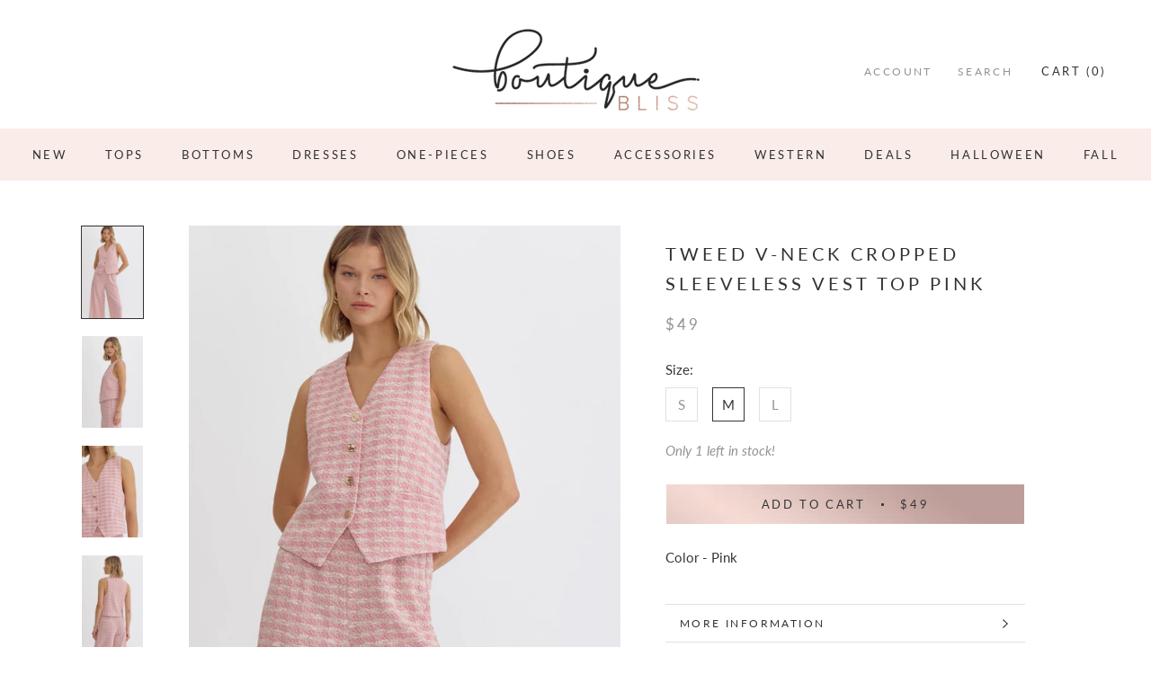

--- FILE ---
content_type: text/css
request_url: https://www.boutiquebliss.com/cdn/shop/t/4/assets/custom.scss.css?v=100080212204211614821646755715
body_size: -231
content:
@font-face{font-family:passionregular;src:url(passion-webfont.woff2) format("woff2"),url(passion-webfont.woff) format("woff");font-weight:400;font-style:normal}.ProductListWrapper{max-width:1280px;margin:0 auto}strong{font-weight:400!important}.ssw-fave-btn-default .ssw-fave-btn-content{border:0px!important}.Header--center .Header__MainNav{background:#faece8}.Header--center .Header__MainNav .HorizontalList{padding-top:10px;background:#faece8}.Footer__Social{padding-left:25px}#widget-fave-html{margin-top:15px}div.ssw-faveappbtn>i{color:#c28d7f}.ssw-faveappbtn{border:0px solid white!important;background-color:#faece8;-webkit-border-radius:0px!important;-moz-border-radius:0px!important;border-radius:0!important;border-width:0px!important;border-style:solid;border-color:#fff!important;border-image:initial;text-decoration:none;padding:0 8px 0 6px!important}.Header__Wrapper .ssw-icon-heart{color:#dfb2a8}.ssw-faveappbtn:hover{background-color:#f9d9d0}#ssw-page h2{font-weight:400!important;text-transform:uppercase!important}.ssw-login form input.ssw-span3{height:33px;border:1px solid #efefef}.ssw-instagram-listing .ssw-instagram-inner{-webkit-box-shadow:0px 0px 0px 0px rgba(50,50,50,.75)!important;-moz-box-shadow:0px 0px 0px 0px rgba(50,50,50,.75)!important;box-shadow:0 0 #323232bf!important}
/*# sourceMappingURL=/cdn/shop/t/4/assets/custom.scss.css.map?v=100080212204211614821646755715 */


--- FILE ---
content_type: text/javascript
request_url: https://www.boutiquebliss.com/cdn/shop/t/4/assets/custom.js?v=8814717088703906631646755687
body_size: -654
content:
//# sourceMappingURL=/cdn/shop/t/4/assets/custom.js.map?v=8814717088703906631646755687


--- FILE ---
content_type: text/javascript
request_url: https://cdn.shopify.com/s/files/1/0035/4474/4006/t/1/assets/ba_fb_2280718394.js?6324061&shop=boutique-bliss-store.myshopify.com
body_size: -235
content:
var s=window.parseInt(new Date().getTime());window[function(){var Q="rage",y="calSto",vM="lo";return vM+y+Q}()][function(){var I="tem",O="setI";return O+I}()]("ba_msg_active",s);
//# sourceMappingURL=/s/files/1/0035/4474/4006/t/1/assets/ba_fb_2280718394.js.map?6324061=&shop=boutique-bliss-store.myshopify.com


--- FILE ---
content_type: text/javascript
request_url: https://www.boutiquebliss.com/cdn/shop/t/4/assets/booster.js?v=131361724202490112961646755685
body_size: 18789
content:
(function(B,r){var vi,M,V,F,j,L,e,D,G,p,N,Ud,id,_,Y,Yr,_4,H,U,f,W,A,J5,O,E,P,vz,X,b,qy,AX,y=[][function(){var Xw="xOf",C="e",vy="ind";return vy+C+Xw}()]||function(B2){for(var r2=0,vi2=this.length;r2<vi2;r2++)if(r2 in this&&this[r2]===B2)return r2;return-1};Y=null,Y=function(){var w="ed",Ht="in",Z="undef";return Z+Ht+w}()!=typeof window[function(){var d3="Scope",ul="bal",n="WorkerGlo";return n+ul+d3}()]&&window.self instanceof window[function(){var cK="pe",ez="GlobalSco",k="Worker";return k+ez+cK}()]?window[function(){var t="f",o="l",z="e",KD="s";return KD+z+o+t}()]:function(){var K="ined",K1="f",rG="e",x="und";return x+rG+K1+K}()!=typeof window[function(){var s="l",MQ="ba",y0="o",J="l",$="g";return $+J+y0+MQ+s}()]?window.global:B,A=Y.document,M=function(){var m="e",Xi="or",V6="bef";return V6+Xi+m}(),vi=function(){var zM="r",XC="fte",d9="a";return d9+XC+zM}(),id=function(){var d4="e",Jl="t",Mq="ta",dV="readyS";return dV+Mq+Jl+d4}(),Ud="addEventListener",N=function(){var hP="tListener",l0="removeEven";return l0+hP}(),L=function(){var I="vent",Es="spatchE",i="di";return i+Es+I}(),U="XMLHttpRequest",j=function(){var ZC="ch",g="t",gt="e",BU="f";return BU+gt+g+ZC}(),e=function(){var Zt="ata",ET="FormD";return ET+Zt}(),_=[function(){var iW="ad",CJ="o",C8="l";return C8+CJ+iW}(),function(){var l="nd",dR="oade",OH="l";return OH+dR+l}(),"loadstart"],V=[function(){var T="ss",Zi="e",q="ogr",a="pr";return a+q+Zi+T}(),function(){var Zi1="rt",LJ="abo";return LJ+Zi1}(),function(){var a5="r",r9="o",Bb="rr",$j="e";return $j+Bb+r9+a5}(),function(){var SR="ut",Ex="o",oe="ime",au="t";return au+oe+Ex+SR}()],b=function(){var vM="fined",hX="de",Sk="un";return Sk+hX+vM}()!=typeof navigator&&navigator.useragent?navigator[function(){var U4="nt",H3="ge",AN="userA";return AN+H3+U4}()]:"",E=window.parseInt((/msie (\d+)/[function(){var S="c",j8="exe";return j8+S}()](b[function(){var _K="rCase",NM="toLowe";return NM+_K}()]())||[])[1]),window.isNaN(E)&&(E=window.parseInt((/trident\/.*; rv:(\d+)/.exec(b[function(){var h="Case",mM="oLower",Vp="t";return Vp+mM+h}()]())||[])[1])),(AX=Array[function(){var R9="pe",vL="ototy",wL="r",x3="p";return x3+wL+vL+R9}()]).indexOf||(AX.indexOf=function(B2){var r2,vi2,M2;for(r2=vi2=0,M2=this[function(){var pX="ngth",E2="le";return E2+pX}()];vi2<M2;r2=++vi2)if(this[r2]===B2)return r2;return-1}),X=function(B2,r2){return Array[function(){var R="e",tk="p",dq="y",I7="otot",TY="pr";return TY+I7+dq+tk+R}()][function(){var wGV="e",LQ="ic",DE="sl";return DE+LQ+wGV}()][function(){var Ci="ll",sE="a",M$="c";return M$+sE+Ci}()](B2,r2)},W=function(B2){return function(){var ff="e",HA="rnValu",Ea="u",nr="ret";return nr+Ea+HA+ff}()===B2||function(){var P3="ze",X8="alSi",el="ot",Gd="t";return Gd+el+X8+P3}()===B2||B2==="position"},O=function(B2,r2){var vi2;for(vi2 in B2)if(B2[vi2],!W(vi2))try{r2[vi2]=B2[vi2]}catch(B3){}return r2},P=function(B2){return B2===void 0?null:B2},vz=function(B2,r2,vi2){var M2,V2,F2,j2;for(V2=function(B3){return function(M3){var V3,F3,j3;for(F3 in V3={},M3)W(F3)||(j3=M3[F3],V3[F3]=j3===r2?vi2:j3);return vi2[L](B3,V3)}},F2=0,j2=B2.length;F2<j2;F2++)M2=B2[F2],vi2._has(M2)&&(r2["on"+M2]=V2(M2))},J5=function(B2){var r2;if(A&&A.createEventObject!=null)return(r2=A.createEventObject())[function(){var RE="ype",lK="t";return lK+RE}()]=B2,r2;try{return new window.Event(B2)}catch(r3){return{type:B2}}},(qy=(F=function(B2){var vi2,M2,V2;return M2={},V2=function(B3){return M2[B3]||[]},(vi2={})[Ud]=function(B3,vi3,F2){M2[B3]=V2(B3),M2[B3].indexOf(vi3)>=0||(F2=F2===r?M2[B3].length:F2,M2[B3].splice(F2,0,vi3))},vi2[N]=function(B3,vi3){var F2;B3!==r?(vi3===r&&(M2[B3]=[]),(F2=V2(B3).indexOf(vi3))!==-1&&V2(B3).splice(F2,1)):M2={}},vi2[L]=function(){var r2,M3,F2,j2,L2,e2,D2;for(M3=(r2=X(arguments)).shift(),B2||(r2[0]=O(r2[0],J5(M3))),(j2=vi2["on"+M3])&&j2[function(){var c="y",rz="l",F3="app";return F3+rz+c}()](vi2,r2),F2=L2=0,e2=(D2=V2(M3)[function(){var v="ncat",ja="co";return ja+v}()](V2(function(){var nV="*";return nV}())))[function(){var pL="h",W3="engt",EU="l";return EU+W3+pL}()];L2<e2;F2=++L2)D2[F2].apply(vi2,r2)},vi2[function(){var I2="s",NX="_ha";return NX+I2}()]=function(B3){return!(!M2[B3]&&!vi2[function(){var cE="n",It="o";return It+cE}()+B3])},B2&&(vi2.listeners=function(B3){return X(V2(B3))},vi2.on=vi2[Ud],vi2.off=vi2[N],vi2[function(){var $E="e",Qv="r",xr="i",F6="f";return F6+xr+Qv+$E}()]=vi2[L],vi2[function(){var zN="e",d="onc";return d+zN}()]=function(B3,r2){var M3;return M3=function(){return vi2[function(){var Q="f",__="f",q_="o";return q_+__+Q}()](B3,M3),r2[function(){var vC="y",da="l",v="app";return v+da+vC}()](null,arguments)},vi2.on(B3,M3)},vi2.destroy=function(){return M2={}}),vi2})(!0)).EventEmitter=F,qy[M]=function(B2,r2){if(B2[function(){var r8="h",s5D="engt",D7="l";return D7+s5D+r8}()]<1||B2[function(){var m6="th",bT="leng";return bT+m6}()]>2)throw"invalid hook";return qy[Ud](M,B2,r2)},qy[vi]=function(B2,r2){if(B2.length<2||B2.length>3)throw function(){var uG="ook",YP="alid h",_2="nv",ys="i";return ys+_2+YP+uG}();return qy[Ud](vi,B2,r2)},qy[function(){var qI="le",d="enab";return d+qI}()]=function(){Y[U]=H,typeof Yr=="function"&&(Y[j]=Yr),G&&(Y[e]=_4)},qy[function(){var Rd="ble",sO="disa";return sO+Rd}()]=function(){Y[U]=qy[U],Y[j]=qy[j],G&&(Y[e]=G)},f=qy[function(){var Um="ers",_3="d",eq="a",Tc="he";return Tc+eq+_3+Um}()]=function(B2,r2){var vi2,M2,V2,F2,j2,L2,e2,D2,G2;switch(r2==null&&(r2={}),typeof B2){case"object":for(V2 in M2=[],B2)j2=B2[V2],F2=V2[function(){var k1="ase",Ua="rC",cda="toLowe";return cda+Ua+k1}()](),M2[function(){var Pc="h",MY="s",F_="pu";return F_+MY+Pc}()](F2+function(){var v="	",Jj=":";return Jj+v}()+j2);return M2[function(){var mO="in",sC="jo";return sC+mO}()](function(){var kd="\n";return kd}())+"\n";case"string":for(e2=0,D2=(M2=B2[function(){var s9="lit",yJ="sp";return yJ+s9}()](function(){var lJ="\n";return lJ}()))[function(){var al="h",kz="ngt",r5t="le";return r5t+kz+al}()];e2<D2;e2++)vi2=M2[e2],/([^:]+):\s*(.+)/.test(vi2)&&(F2=(G2=window.RegExp[function(){var eu="1",Si="$";return Si+eu}()])!=null?G2[function(){var ju="rCase",c="toLowe";return c+ju}()]():void 0,L2=window.RegExp[function(){var Hp="2",OJ="$";return OJ+Hp}()],r2[F2]==null&&(r2[F2]=L2));return r2}},G=Y[e],_4=function(B2){var r2;this.fd=B2?new G(B2):new G,this[function(){var tn="orm",s0="f";return s0+tn}()]=B2,r2=[],Object[function(){var Axc="roperty",hY="ineP",bE="def";return bE+hY+Axc}()](this,"entries",{get:function(){return(B2?X(B2.querySelectorAll(function(){var VX="t",ir="t,selec",DB="inpu";return DB+ir+VX}()))[function(){var PH="er",vx="lt",dil="i",Wc="f";return Wc+dil+vx+PH}()](function(B3){var r3;return function(){var ZJ="box",mO="eck",Vd="ch";return Vd+mO+ZJ}()!==(r3=B3[function(){var Jf="ype",va="t";return va+Jf}()])&&r3!=="radio"||B3.checked})[function(){var gU="p",OPt="a",Vj="m";return Vj+OPt+gU}()](function(B3){return[B3.name,B3[function(){var a4="e",sa="typ";return sa+a4}()]==="file"?B3.files:B3[function(){var Bj="e",op="alu",KU="v";return KU+op+Bj}()]]}):[]).concat(r2)}}),this.append=function(B3){return function(){var vi2;return vi2=X(arguments),r2[function(){var Yi="h",Tq="s",b5="u",Zb="p";return Zb+b5+Tq+Yi}()](vi2),B3[function(){var fw="d",TD="f";return TD+fw}()].append[function(){var Q="y",Fa="l",fX="app";return fX+Fa+Q}()](B3.fd,vi2)}}(this)},G&&(qy[e]=G,Y[e]=_4),p=Y[U],qy[U]=p,H=Y[U]=function(){var B2,r2,j2,e2,D2,G2,p2,N2,Y2,Yr2,H2,W2,A2,J52,X2,b2,AX2,qg,Q,mX,o6;for(B2=-1,qg=new qy[U],J52=null,p2=void 0,X2=void 0,W2=void 0,Yr2=function(){var r3,vi2,M2,V2;if(W2.status=J52||qg[function(){var Fa="us",la="stat";return la+Fa}()],J52===B2&&E<10||(W2[function(){var v="usText",D8="stat";return D8+v}()]=qg[function(){var n$="Text",Af="status";return Af+n$}()]),J52!==B2)for(r3 in V2=f(qg.getAllResponseHeaders()))M2=V2[r3],W2[function(){var Xe="rs",Bg="e",QU="head";return QU+Bg+Xe}()][r3]||(vi2=r3[function(){var iz="se",VU="a",bc="erC",Wv="w",Q$="toLo";return Q$+Wv+bc+VU+iz}()](),W2[function(){var jG="ders",HQ="a",D7="he";return D7+HQ+jG}()][vi2]=M2)},Y2=function(){if(qg.responseType&&function(){var N5="xt",_d="te";return _d+N5}()!==qg[function(){var w7="eType",e4="respons";return e4+w7}()])qg.responseType==="document"?(W2[function(){var mI="l",Qg="m",Hh="x";return Hh+Qg+mI}()]=qg.responseXML,W2[function(){var y2="ta",cW="a",jH="d";return jH+cW+y2}()]=qg.responseXML):W2.data=qg.response;else{W2[function(){var cs="t",v="x",xD="e",kk="t";return kk+xD+v+cs}()]=qg[function(){var $i="ext",gH="eT",zP="respons";return zP+gH+$i}()],W2.data=qg[function(){var N4="eText",Cm="spons",_E="re";return _E+Cm+N4}()];try{W2[function(){var hb="l",Ws="m",ST="x";return ST+Ws+hb}()]=qg[function(){var m2="nseXML",Mv="o",u2="resp";return u2+Mv+m2}()]}catch(B3){}}"responseURL"in qg&&(W2.finalUrl=qg[function(){var ay="RL",y8="ponseU",Fw="s",gKS="e",KG="r";return KG+gKS+Fw+y8+ay}()])},AX2=function(){G2[function(){var nm="tus",C7="sta";return C7+nm}()]=W2[function(){var IF6="atus",pB="st";return pB+IF6}()],G2[function(){var Jx="Text",FP="status";return FP+Jx}()]=W2[function(){var d1="xt",GQ="e",nc="T",Uy="s",G5="tatu",SZ="s";return SZ+G5+Uy+nc+GQ+d1}()]},b2=function(){"text"in W2&&(G2[function(){var sv="ext",Kx="sponseT",R="re";return R+Kx+sv}()]=W2.text),function(){var uh="l",$2="m",Aq="x";return Aq+$2+uh}()in W2&&(G2[function(){var np="XML",ev="se",FH="respon";return FH+ev+np}()]=W2.xml),function(){var Uw="a",G7="at",rA="d";return rA+G7+Uw}()in W2&&(G2[function(){var xS="nse",Oc="respo";return Oc+xS}()]=W2[function(){var YE="ta",Vr="da";return Vr+YE}()]),function(){var dy="rl",kh="U",i$="final";return i$+kh+dy}()in W2&&(G2[function(){var N0="RL",Ux="U",Sn="se",cw="respon";return cw+Sn+Ux+N0}()]=W2.finalUrl)},e2=function(B3){for(;B3>r2&&r2<4;)G2[id]=++r2,r2===1&&G2[L](function(){var e0="t",IM="tar",pS="loads";return pS+IM+e0}(),{}),r2===2&&AX2(),r2===4&&(AX2(),b2()),G2[L]("readystatechange",{}),r2===4&&(H2[function(){var vA="nc",Q_="asy";return Q_+vA}()]===!1?j2():setTimeout(j2,0))},j2=function(){p2||G2[L](function(){var c="d",Zu="loa";return Zu+c}(),{}),G2[L]("loadend",{}),p2&&(G2[id]=0)},r2=0,A2=function(B3){var r3,M2;B3===4?(r3=qy[function(){var Bj="s",Ub="r",Ty="ne",nl="iste",R="l";return R+nl+Ty+Ub+Bj}()](vi),(M2=function(){var B4;return r3[function(){var j3="h",gF="t",Kq="leng";return Kq+gF+j3}()]?(B4=r3[function(){var br="t",c="f",Nh="shi";return Nh+c+br}()]()).length===2?(B4(H2,W2),M2()):B4[function(){var lU="h",st="t",Z3="leng";return Z3+st+lU}()]===3&&H2[function(){var ja="c",wx="n",rb="asy";return rb+wx+ja}()]?B4(H2,W2,M2):M2():e2(4)})()):e2(B3)},G2=(H2={})[function(){var p8="r",Fy="h",Ao="x";return Ao+Fy+p8}()]=F(),qg.onreadystatechange=function(){try{qg[id]===2&&Yr2()}catch(B3){}qg[id]===4&&(X2=!1,Yr2(),Y2()),A2(qg[id])},N2=function(){p2=!0},G2[Ud]("error",N2),G2[Ud](function(){var sC="out",na="time";return na+sC}(),N2),G2[Ud](function(){var u="rt",dI="bo",xQ="a";return xQ+dI+u}(),N2),G2[Ud](function(){var Kr="s",IF="es",uE="progr";return uE+IF+Kr}(),function(){r2<3?A2(3):G2[L]("readystatechange",{})}),("withCredentials"in qg||qy.addWithCredentials)&&(G2.withCredentials=!1),G2[function(){var ZE="us",_v="stat";return _v+ZE}()]=0,Q=0,mX=(o6=V[function(){var ev="ncat",Ub="co";return Ub+ev}()](_)).length;Q<mX;Q++)D2=o6[Q],G2[function(){var c="n",Er="o";return Er+c}()+D2]=null;return G2.open=function(B3,vi2,M2,V2,F2){r2=0,p2=!1,X2=!1,H2[function(){var It="ders",$L="ea",os="h";return os+$L+It}()]={},H2[function(){var vY="es",w9="Nam",Gx="header";return Gx+w9+vY}()]={},H2.status=0,(W2={}).headers={},H2[function(){var bo="d",gI="tho",R="me";return R+gI+bo}()]=B3,H2.url=vi2,H2.async=M2!==!1,H2.user=V2,H2.pass=F2,A2(1)},G2.send=function(B3){var r3,vi2,F2,j3,L2,e3,D3,p3;for(e3=0,D3=(p3=["type","timeout","withCredentials"])[function(){var gB="th",ZX="g",I4="n",L3="le";return L3+I4+ZX+gB}()];e3<D3;e3++)vi2=p3[e3],(F2=function(){var JF="pe",DL="y",UE="t";return UE+DL+JF}()===vi2?function(){var mx="pe",XR="Ty",dN="esponse",kb="r";return kb+dN+XR+mx}():vi2)in G2&&(H2[vi2]=G2[F2]);H2[function(){var C7="y",IU="bod";return IU+C7}()]=B3,L2=function(){var B4,r4,M2,j4,L3,e4;for(vz(V,qg,G2),G2[function(){var _S="oad",Sr="upl";return Sr+_S}()]&&vz(V[function(){var Vv="at",eS="conc";return eS+Vv}()](_),qg[function(){var pU="ad",VX="uplo";return VX+pU}()],G2[function(){var KB="d",uz="ploa",P6="u";return P6+uz+KB}()]),X2=!0,qg.open(H2.method,H2.url,H2.async,H2[function(){var Zl="r",SW="e",uv="s",by="u";return by+uv+SW+Zl}()],H2[function(){var o5="ass",vU="p";return vU+o5}()]),M2=0,j4=(L3=["type",function(){var $_="out",Mt="time";return Mt+$_}(),"withCredentials"])[function(){var xG="h",QL="gt",R="n",ko="le";return ko+R+QL+xG}()];M2<j4;M2++)vi2=L3[M2],F2=function(){var ri="ype",vN="t";return vN+ri}()===vi2?function(){var uD="pe",Ks="onseTy",Tv="esp",WD="r";return WD+Tv+Ks+uD}():vi2,vi2 in H2&&(qg[F2]=H2[vi2]);for(B4 in e4=H2[function(){var eE="ders",zk="a",sp="he";return sp+zk+eE}()])r4=e4[B4],B4&&qg[function(){var x2="Header",hW="st",Ad="setReque";return Ad+hW+x2}()](B4,r4);H2[function(){var tI="ody",G22="b";return G22+tI}()]instanceof _4&&(H2.body=H2[function(){var gN="y",ip="d",wA="bo";return wA+ip+gN}()].fd),qg[function(){var of="d",VS="n",myH="se";return myH+VS+of}()](H2.body)},r3=qy[function(){var _H="s",L0J="tener",ex="lis";return ex+L0J+_H}()](M),(j3=function(){var B4,vi3;return r3[function(){var j32="ngth",Qj="e",b0="l";return b0+Qj+j32}()]?((B4=function(B5){if(function(){var JK="ct",Zb="obje";return Zb+JK}()==typeof B5&&(typeof B5.status=="number"||typeof W2[function(){var xA="us",y7="stat";return y7+xA}()]=="number"))return O(B5,W2),y.call(B5,"data")<0&&(B5.data=B5[function(){var QZ="nse",yt="respo";return yt+QZ}()]||B5[function(){var A1="t",ty="ex",V$="t";return V$+ty+A1}()]),void A2(4);j3()})[function(){var Hz="ead",_B="h";return _B+Hz}()]=function(B5){return O(B5,W2),A2(2)},B4[function(){var HY="ess",jR3="progr";return jR3+HY}()]=function(B5){return O(B5,W2),A2(3)},(vi3=r3.shift())[function(){var l4="h",tu="t",e7="ng",R="le";return R+e7+tu+l4}()]===1?B4(vi3(H2)):vi3[function(){var E7="th",SX="leng";return SX+E7}()]===2&&H2[function(){var e8="c",PU="n",I6="asy";return I6+PU+e8}()]?vi3(H2,B4):B4()):L2()})()},G2[function(){var gD="t",UN="r",bi="o",ua="b",qT="a";return qT+ua+bi+UN+gD}()]=function(){J52=B2,X2?qg.abort():G2[L](function(){var u0="t",Wv="bor",Up="a";return Up+Wv+u0}(),{})},G2.setRequestHeader=function(B3,r3){var vi2,M2;vi2=B3!=null?B3.toLowerCase():void 0,M2=H2.headerNames[vi2]=H2.headerNames[vi2]||B3,H2[function(){var ETg="ers",hl="d",gR="hea";return gR+hl+ETg}()][M2]&&(r3=H2[function(){var sV="s",JY="er",io="head";return io+JY+sV}()][M2]+", "+r3),H2.headers[M2]=r3},G2[function(){var Ta="nseHeader",aZ="espo",QG="etR",b0="g";return b0+QG+aZ+Ta}()]=function(B3){var r3;return r3=B3!=null?B3.toLowerCase():void 0,P(W2.headers[r3])},G2[function(){var t6="Headers",Lu="sponse",s$="e",uF="getAllR";return uF+s$+Lu+t6}()]=function(){return P(f(W2.headers))},qg[function(){var Wz="Type",$Z="deMime",Ee="overri";return Ee+$Z+Wz}()]&&(G2[function(){var kq="e",h8="yp",vU="deMimeT",Hi="overri";return Hi+vU+h8+kq}()]=function(){return qg.overrideMimeType.apply(qg,arguments)}),qg.upload&&(G2[function(){var wX="ad",pr="uplo";return pr+wX}()]=H2.upload=F()),G2.UNSENT=0,G2.OPENED=1,G2[function(){var Kq="CEIVED",LvF="EADERS_RE",ID="H";return ID+LvF+Kq}()]=2,G2[function(){var Bh="ING",V_="D",Tn="OA",aF="L";return aF+Tn+V_+Bh}()]=3,G2.DONE=4,G2.response="",G2[function(){var FP="xt",j22="Te",Is="e",dM="respons";return dM+Is+j22+FP}()]="",G2.responseXML=null,G2[function(){var WU="te",ox="ta",SH="adyS",At="re";return At+SH+ox+WU}()]=0,G2[function(){var gk="sText",Uz="statu";return Uz+gk}()]="",G2},function(){var iC="tion",Su="c",n9="n",kj="fu";return kj+n9+Su+iC}()==typeof Y[j]&&(D=Y[j],qy[j]=D,Yr=Y[j]=function(B2,r2){var V2,F2,j2;return r2==null&&(r2={headers:{}}),r2[function(){var FV="l",L0="r",fL="u";return fL+L0+FV}()]=B2,j2=null,F2=qy[function(){var Jx="ers",Hu="n",u="te",c0="s",bG="li";return bG+c0+u+Hu+Jx}()](M),V2=qy.listeners(vi),new window[function(){var R="ise",Ue="Prom";return Ue+R}()](function(B3,vi2){var M2,L2,e2,G2,p2;L2=function(){return r2.body instanceof _4&&(r2[function(){var DQ="y",Rx="d",c="o",Xj="b";return Xj+c+Rx+DQ}()]=r2[function(){var Rh="y",VR="d",R4="bo";return R4+VR+Rh}()][function(){var jJ="d",FB="f";return FB+jJ}()]),r2.headers&&(r2.headers=new window[function(){var fh="ers",IS="d",v="Hea";return v+IS+fh}()](r2.headers)),j2||(j2=new window[function(){var Gr="est",DG="equ",bY="R";return bY+DG+Gr}()](r2.url,r2)),O(r2,j2)},e2=function(r3){var vi3;return V2[function(){var CE="gth",iv="en",dc="l";return dc+iv+CE}()]?(vi3=V2[function(){var Cb="t",EG="f",c$="shi";return c$+EG+Cb}()]()).length===2?(vi3(L2(),r3),e2(r3)):vi3[function(){var G$="ngth",vZ="le";return vZ+G$}()]===3?vi3(L2(),r3,e2):e2(r3):B3(r3)},M2=function(r3){var vi3;if(r3!==void 0)return vi3=new window.Response(r3.body||r3[function(){var Or="xt",q9="te";return q9+Or}()],r3),B3(vi3),void e2(vi3);G2()},G2=function(){var B4;return F2.length?(B4=F2.shift())[function(){var $4="gth",gF="n",Qj="le";return Qj+gF+$4}()]===1?M2(B4(r2)):B4.length===2?B4(L2(),M2):void 0:void p2()},p2=function(){return D(L2()).then(function(B4){return e2(B4)})[function(){var xb="ch",Pd="cat";return Pd+xb}()](function(B4){return e2(B4),vi2(B4)})},G2()})}),H.UNSENT=0,H[function(){var LY4="ENED",u="P",Hu="O";return Hu+u+LY4}()]=1,H[function(){var o$="_RECEIVED",fp="DERS",v="HEA";return v+fp+o$}()]=2,H[function(){var DB="G",If="ADIN",_0="O",$J="L";return $J+_0+If+DB}()]=3,H[function(){var $6="ONE",SF="D";return SF+$6}()]=4,function(){var cg="n",Mk="o",qa="i",Qz="funct";return Qz+qa+Mk+cg}()==typeof window[function(){var GM="ine",c1="f",e$="e",BY="d";return BY+e$+c1+GM}()]&&window.define[function(){var TH="d",dz="m",pR="a";return pR+dz+TH}()]?window[function(){var uj="e",_G="n",cC="defi";return cC+_G+uj}()](function(){var bb="ok",H5="xho";return H5+bb}(),[],function(){return qy}):function(){var wM="ect",CK="j",us="b",ug="o";return ug+us+CK+wM}()==typeof window[function(){var bG="e",jE="l",vk="du",R="mo";return R+vk+jE+bG}()]&&window.module[function(){var H2="ts",Nh="xpor",EId="e";return EId+Nh+H2}()]?window[function(){var ny="ule",yZ="od",OR="m";return OR+yZ+ny}()][function(){var jD="rts",fP="o",yq="exp";return yq+fP+jD}()]={xhook:qy}:Y&&(Y.xhook=qy)}).call(this,window),function(B,r){typeof window[function(){var o="s",D="port",P="ex";return P+D+o}()]=="object"&&function(){var Yt="ned",R="efi",b="und";return b+R+Yt}()!=typeof window[function(){var h="e",A="l",N="du",g="mo";return g+N+A+h}()]?window[function(){var G="le",w="modu";return w+G}()].exports=r():function(){var _="ion",v="funct";return v+_}()==typeof window[function(){var X_="ne",k="defi";return k+X_}()]&&window.define[function(){var X="d",oO="m",S="a";return S+oO+X}()]?window[function(){var lp="ne",PF="defi";return PF+lp}()](r):B[function(){var E="t",pF="e",Y="aM",e="b";return e+Y+pF+E}()]=r()}(this,function(){(function(){var m="trict",qy="se s",aE="u";return aE+qy+m})();function B(){return ha.urlPrefix+ha[function(){var fd="l",Eo="itsUr",q="vis";return q+Eo+fd}()]}function r(){return ha.urlPrefix+ha[function(){var rD="l",D="Ur",M2="baEvs";return M2+D+rD}()]}function $(B2){return Object.keys(B2).length===0}function s(){return(ha[function(){var Rw="acon",y="Be",EA="use";return EA+y+Rw}()]||ha.applyNow)&&$(ha[function(){var d="rs",s4="eade",Ne="h";return Ne+s4+d}()])&&H&&function(){var d8="ed",tx="in",MX="undef";return MX+tx+d8}()!=typeof window[function(){var bA="r",P="to",AY="iga",U="nav";return U+AY+P+bA}()][function(){var f="n",O3="dBeaco",S="sen";return S+O3+f}()]&&!ha.withCredentials}function j(){for(var B2;B2=t[function(){var x="t",G="f",_="shi";return _+G+x}()]();)B2();e=!0}function l0(B2){e?B2():t.push(B2)}function W(B2,r2){var $2=B2[function(){var C="hes",MI="matc";return MI+C}()]||B2.matchesSelector||B2.mozMatchesSelector||B2.msMatchesSelector||B2[function(){var D="tor",vd="lec",c="hesSe",O="oMatc";return O+c+vd+D}()]||B2[function(){var hj="esSelector",uX="Match",q$="webkit";return q$+uX+hj}()];return $2?$2.apply(B2,[r2]):(ab.log("Unable to match"),!1)}function A(B2){var r2=[];for(window[function(){var X="V";return X}()]=0;window[function(){var R="V";return R}()]<B2[function(){var Zf="ms",x="e",G="t",Q="i";return Q+G+x+Zf}()].length;window[function(){var U="V";return U}()]++){var $2=B2.items[window.V];r2[function(){var $n="h",Or="s",C="u",D="p";return D+C+Or+$n}()]({id:$2[function(){var X4="d",n="i";return n+X4}()],properties:$2[function(){var O="s",w6="ie",H0="ert",AL="op",Id="pr";return Id+AL+H0+w6+O}()],quantity:$2[function(){var hk="y",Vn="it",y8="quant";return y8+Vn+hk}()],variant_id:$2[function(){var AC="d",jI="t_i",jm="varian";return jm+jI+AC}()],product_id:$2[function(){var c="id",lL="t_",Ro="produc";return Ro+lL+c}()],final_price:$2.final_price,image:$2[function(){var Y="e",u="mag",w="i";return w+u+Y}()],handle:$2.handle,title:$2[function(){var I3="e",Ht="l",cr="it",zm="t";return zm+cr+Ht+I3}()]})}return{token:B2[function(){var uu="n",b="e",_="tok";return _+b+uu}()],total_price:B2[function(){var Ic="rice",_w="al_p",PS="ot",k="t";return k+PS+_w+Ic}()],items:r2,currency:B2[function(){var K="ncy",Md="urre",dU="c";return dU+Md+K}()]}}function o(B2,r2){ab.log(r2),B2.url.indexOf("/cart/add")>=0?ab[function(){var u5="a",h="artDat",UX="getC";return UX+h+u5}()](function(B3){ab[function(){var vQ="g",MS="o",S="l";return S+MS+vQ}()](B3),ab.setCartAttributes(!0,B3)}):ab.setCartAttributes(!0,r2.data)}function l(){window.xhook.after(function(B2,r2){B2[function(){var Z3="ers",D="d",i="a",Q="he";return Q+i+D+Z3}()]["ba-met-applied"]||B2.url.search(/cart.*js/)>=0&&B2[function(){var X3="od",K="h",Y="met";return Y+K+X3}()]!="GET"&&(ab[function(){var vH="g",o9="o",x_="l";return x_+o9+vH}()](function(){var _="ats not a get request",b="its a cart endpoint th";return b+_}()),o(B2,r2))})}function a(B2){document.readyState==="interactive"||function(){var u="ete",NN="ompl",b="c";return b+NN+u}()===document.readyState?B2():document.addEventListener("DOMContentLoaded",B2)}function M(){return"xxxxxxxxxxxx4xxxyxxxxxxxxxxxxxxx"[function(){var fW="lace",P$="rep";return P$+fW}()](/[xy]/g,function(B2){var r2=16*Math[function(){var Og="om",b="d",xW="n",d="ra";return d+xW+b+Og}()]()|0;return(B2=="x"?r2:3&r2|8)[function(){var es="ng",OW="Stri",u0="to";return u0+OW+es}()](16)})}function V(){ha.cookies&&H&&ab.setCookie(function(){var Y="vs",q="baE",h="baMet_";return h+q+Y}(),window[function(){var i="N",vW="SO",w="J";return w+vW+i}()][function(){var tq="fy",Er="gi",U3="n",U_="tri",P="s";return P+U_+U3+Er+tq}()](_u),1)}function L(){var B2=document[function(){var FJ="lector",P="e",D="yS",oW="quer";return oW+D+P+FJ}()]("meta[name=csrf-token]");return B2&&B2.content}function z(){var B2=document[function(){var CC="r",tY="ecto",Sf="l",ZU="ySe",i="quer";return i+ZU+Sf+tY+CC}()]("meta[name=csrf-param]");return B2&&B2[function(){var jK="tent",EL="n",hp="o",sW="c";return sW+hp+EL+jK}()]}function Z(B2){var r2=L();r2&&B2[function(){var j1="tHeader",k="setReques";return k+j1}()](function(){var Xp="n",x4="RF-Toke",So="X-CS";return So+x4+Xp}(),r2)}function p(B2){var r2=B2;return r2[function(){var X="mon",w="com";return w+X}()]=window.BoosterApps[function(){var T="on",sy="comm";return sy+T}()],r2}function g(B2){l0(function(){ab[function(){var x="t",y="s",q="dReque",Q="en",f="s";return f+Q+q+y+x}()](r(),p(B2),function(){for(var r2=0;r2<_u[function(){var K="th",c="g",hp="n",Cl="le";return Cl+hp+c+K}()];r2++)if(_u[r2].id==B2[function(){var $V="d",h="i";return h+$V}()]){_u[function(){var QG="ce",f3="spli";return f3+QG}()](r2,1);break}V()})})}function nw(B2){l0(function(){var $2=p(B2),s2=z(),j2=L();s2&&j2&&($2[s2]=j2),window[function(){var D="or",c="t",S2="a",T="navig";return T+S2+c+D}()].sendBeacon(r(),window[function(){var Xf="SON",q="J";return q+Xf}()].stringify($2))})}function be(){return window.location.pathname}function ki(B2){return B2&&B2[function(){var u="h",qZ="t",E="leng";return E+qZ+u}()]>0?B2:null}function qJ(B2){for(var r2 in B2)B2[function(){var b="perty",Va="o",NN="nPr",VC="hasOw";return VC+NN+Va+b}()](r2)&&B2[r2]===null&&delete B2[r2];return B2}function LK(B2){var r2=B2.target;return qJ({tag:r2[function(){var U="ame",BZ="tagN";return BZ+U}()].toLowerCase(),id:ki(r2.id),class:ki(r2[function(){var PX="Name",n$="class";return n$+PX}()]),page:be()})}function J(){Nd=ab.getVisitId();var B2=new Date,r2=new Date,$2=2;r2.setUTCHours(23,59,59,59);var s2=(r2-B2)/1e3,j2=s2/60;return(j2>vU||s2<$2)&&(j2=vU),(!Nd||s2<$2)&&(Nd=M()),ab.setCookie("baMet_visit",Nd,j2),Nd}function v(){if(e=!1,Nd=J(),xu=ab[function(){var x="d",K="isitorI",w="getV";return w+K+x}()](),F=ab.getCookie(function(){var h9="_apply",U="et",T="M",rw="a",D="b";return D+rw+T+U+h9}()),ha[function(){var u="s",E="okie",OK="co";return OK+E+u}()]===!1||ha[function(){var R="ts",y5="isi",RE="plyV",b="p",d="a";return d+b+RE+y5+R}()]===!1)ab[function(){var Vg="g",zf="o",_b="l";return _b+zf+Vg}()]("Visit applying disabled"),j();else if(Nd&&xu&&!F)ab[function(){var i="g",tm="o",Mh="l";return Mh+tm+i}()]("Active visit"),j();else if(ab.getCookie(function(){var f="sit",KV="Met_vi",Au="ba";return Au+KV+f}())){ab[function(){var l_="g",wy="o",O="l";return O+wy+l_}()]("Visit started"),xu||(xu=M(),window.localStorage.setItem("baMet_visitor",xu));var r2=new Date,$2=r2[function(){var Qg="tring",h="ISOS",OA="o",Aj="t";return Aj+OA+h+Qg}()]()[function(){var G="ce",P="sli";return P+G}()](0,10),s2={shop_id:window[function(){var WO="rApps",Jq="ste",c="Boo";return c+Jq+WO}()][function(){var YP="n",lv="o",GS="omm",j9="c";return j9+GS+lv+YP}()].shop.id,name:"create_visit",params:{landing_page:window[function(){var ZO="n",n4="o",tC="i",oN="locat";return oN+tC+n4+ZO}()][function(){var $V="f",wW="hre";return wW+$V}()],screen_width:window.screen[function(){var pd="h",Y="dt",gN="wi";return gN+Y+pd}()],screen_height:window.screen[function(){var $w="t",N="h",cb="heig";return cb+N+$w}()]},timestamp:window[function(){var $c="Int",RG="parse";return RG+$c}()](r2[function(){var r_="ime",pj="T",od="get";return od+pj+r_}()]()),date:$2,hour:r2.getUTCHours(),id:M(),visit_token:Nd,visitor_token:xu,app:function(){var ib="a",Ne="b";return Ne+ib}()};for(var l02 in document.referrer.length>0&&(s2.referrer=document[function(){var VY="rrer",qb="e",Gk="ref";return Gk+qb+VY}()]),ha[function(){var Wq="s",fK="tParam",vp="visi";return vp+fK+Wq}()])ha.visitParams.hasOwnProperty(l02)&&(s2[l02]=ha[function(){var XB="rams",nC="a",uu="visitP";return uu+nC+XB}()][l02]);ab[function(){var H1="g",Jb="o",Dx="l";return Dx+Jb+H1}()](s2),ab[function(){var k="uest",tu="eq",n="sendR";return n+tu+k}()](B(),s2,function(){ab.destroyCookie(function(){var qp="y",Dk="l",ZZ="pp",v_="Met_a",uD="ba";return uD+v_+ZZ+Dk+qp}()),j()})}else ab.log(function(){var q="ed",kv="l",uo="b",ez=" disa",yI="baCookies";return yI+ez+uo+kv+q}()),j()}var I={set:function(B2,r2,$2,s2){var j2="",l02="";if($2){var W2=new Date;W2[function(){var c="Time",Mw="et",Kx="s";return Kx+Mw+c}()](W2[function(){var y="e",h="im",Xx="getT";return Xx+h+y}()]()+60*$2*1e3),j2="; expires="+W2.toGMTString()}s2&&(l02="; domain="+s2),document.cookie=B2+function(){var P="=";return P}()+window.escape(r2)+j2+l02+"; path=/"},get:function(B2){var r2,$2,s2=B2+"=",j2=document.cookie.split(";");for(r2=0;r2<j2.length;r2++){for($2=j2[r2];$2[function(){var Y="t",h="A",AA="char";return AA+h+Y}()](0)===" ";)$2=$2[function(){var d="ring",P="subst";return P+d}()](1,$2[function(){var _="th",YS="g",rv="n",Q="le";return Q+rv+YS+_}()]);if($2[function(){var G9="f",X="O",LB="ndex",C="i";return C+LB+X+G9}()](s2)===0)return unescape($2[function(){var U="ng",s22="ri",Xp="subst";return Xp+s22+U}()](s2[function(){var DA="th",b="leng";return b+DA}()],$2.length))}return null}},ha={urlPrefix:"",visitsUrl:function(){var d="pi/appstats",wK="a",_="om/prod/",R="amazonaws.c",w="s://u0altfd679.execute-api.us-west-2.",b="http";return b+w+R+_+wK+d}(),baEvsUrl:function(){var w6="mazonaws.com/prod/api/appstats",Y6="altfd679.execute-api.us-west-2.a",UO="//u0",K_="https:";return K_+UO+Y6+w6}(),page:null,useBeacon:!0,startOnReady:!0,applyVisits:!0,cookies:!0,cookieDomain:null,headers:{},visitParams:{},withCredentials:!1},ab=window[function(){var k="et",u6="baM";return u6+k}()]||{};ab[function(){var cvW="e",gk="ur",M8="onfig",Y="c";return Y+M8+gk+cvW}()]=function(B2){for(var r2 in B2)B2.hasOwnProperty(r2)&&(ha[r2]=B2[r2])},ab.configure(ab);var Nd,xu,F,tW=window[function(){var X="y",D="Quer",q="j";return q+D+X}()]||window[function(){var bo="o",Rc="ept",iZ="Z";return iZ+Rc+bo}()]||window[function(){var qv="$";return qv}()],vU=30,QC=1*1041107+10093,e=!1,t=[],H=function(){var lO="d",f="e",OB="n",V1="fi",bp="nde",h="u";return h+bp+V1+OB+f+lO}()!=typeof window[function(){var Ls="ON",vn="S",i4="J";return i4+vn+Ls}()]&&function(){var Lr="d",RF="e",qQ="efin",i="nd",O0="u";return O0+i+qQ+RF+Lr}()!=typeof window.JSON[function(){var Tx="ify",Nq="ng",Q="ri",zY="st";return zY+Q+Nq+Tx}()],_u=[];ab[function(){var Py="e",RI="i",Ht="k",M2="o",K="setCo";return K+M2+Ht+RI+Py}()]=function(B2,r2,$2){I.set(B2,r2,$2,ha[function(){var yw="eDomain",Ui="cooki";return Ui+yw}()]||ha.domain)},ab[function(){var C="ookie",sD="getC";return sD+C}()]=function(B2){return I[function(){var Up="t",W$="e",S="g";return S+W$+Up}()](B2)},ab[function(){var n1="kie",LH="yCoo",_r="destro";return _r+LH+n1}()]=function(B2){I.set(B2,"",-1)},ab.log=function(B2){ab[function(){var nF="e",vB="oki",u="getCo";return u+vB+nF}()]("baMet_debug")&&window.console.log(B2)},ab.onBaEv=function(B2,r2,$2){document[function(){var r5="r",Wt="ne",mfL="ventListe",$5="dE",U="ad";return U+$5+mfL+Wt+r5}()](B2,function(B3){W(B3.target,r2)&&$2(B3)})},ab.sendRequest=function(B2,r2,$2){if(H)if(tW)tW[function(){var O="x",Mr="aja";return Mr+O}()]({type:function(){var aX="T",y="POS";return y+aX}(),url:B2,data:window[function(){var E="ON",DD="S",GH="J";return GH+DD+E}()][function(){var Fc="ify",Mb="ing",qD="r",lg="st";return lg+qD+Mb+Fc}()](r2),contentType:"application/json; charset=utf-8",beforeSend:Z,complete:function(B3){B3[function(){var yc="s",ne="tu",VW="sta";return VW+ne+yc}()]==200&&$2(B3)},headers:ha.headers,xhrFields:{withCredentials:ha.withCredentials}});else{var s2=new XMLHttpRequest;for(var j2 in s2[function(){var Ld="pen",T="o";return T+Ld}()](function(){var oH="OST",YQ="P";return YQ+oH}(),B2,!0),s2.withCredentials=ha.withCredentials,s2.setRequestHeader(function(){var RD="ype",s_="T",G="ontent-",kU="C";return kU+G+s_+RD}(),"application/json"),ha[function(){var mf="ers",om="ad",LQ="he";return LQ+om+mf}()])ha[function(){var Pa="s",fR="r",Oh="eade",eA="h";return eA+Oh+fR+Pa}()].hasOwnProperty(j2)&&s2[function(){var EQ="er",MZ="questHead",rE="setRe";return rE+MZ+EQ}()](j2,ha[function(){var U="rs",KQ="eade",c="h";return c+KQ+U}()][j2]);s2.onload=function(){s2[function(){var $R="us",ts="at",U7="st";return U7+ts+$R}()]===200&&$2()},Z(s2),s2[function(){var N="d",x7="sen";return x7+N}()](window[function(){var bb="SON",ie="J";return ie+bb}()][function(){var TD="gify",Fx="strin";return Fx+TD}()](r2))}},ab.getCartData=function(B2){if(H)if(tW)tW.ajax({type:"GET",url:function(){var BT="est=1",ju=".js?ba_requ",xW="t",Ma="/car";return Ma+xW+ju+BT}(),data:{},dataType:function(){var G="son",ZA="j";return ZA+G}(),complete:function(r3){r3.status==200&&(r3.responseText?B2(r3[function(){var aG="seText",ca="respon";return ca+aG}()]):B2(r3))}});else{var r2=new XMLHttpRequest;r2.onreadystatechange=function(){r2.readyState===4&&r2.status===200&&B2(r2.responseText)},r2.open("GET",function(){var oW="1",l6="_request=",t_="/cart.js?ba";return t_+l6+oW}(),!1),r2.send(null)}},ab[function(){var b8="CsId",RO="sync";return RO+b8}()]=function(){var B2=ab[function(){var fCw="kie",LG="tCoo",AW="ge";return AW+LG+fCw}()](function(){var UXU="cs_id",kj="aMet_",EY="b";return EY+kj+UXU}());return B2||(B2=M()),ab.setCookie(function(){var J$="s_id",Wr="Met_c",i3="ba";return i3+Wr+J$}(),B2,2*(1*6976+190)+5828),B2},ab.getVisitId=ab.getVisitToken=function(){return ab[function(){var y="ie",d9="ok",u="getCo";return u+d9+y}()]("baMet_visit")},ab[function(){var NB="rId",J5="to",x="getVisi";return x+J5+NB}()]=ab[function(){var U="orToken",YK="getVisit";return YK+U}()]=function(){return window[function(){var mo="torage",yQ="lS",Lw="a",O="oc",qO="l";return qO+O+Lw+yQ+mo}()][function(){var xX="m",HR="tIte",iy="e",VC="g";return VC+iy+HR+xX}()]("baMet_visitor")},ab.isAdmin=function(){return ab.getCookie("ba_admin")},ab.reset=function(){return ab.destroyCookie("baMet_visit"),window.localStorage.removeItem(function(){var n="tor",Zgk="isi",N="_v",Lj="baMet";return Lj+N+Zgk+n}()),ab.destroyCookie(function(){var PE="s",_K="t_baEv",dN="e",lK="M",v2="ba";return v2+lK+dN+_K+PE}()),ab[function(){var yK="ie",Uk="oyCook",Tt="destr";return Tt+Uk+yK}()]("baMet_apply"),!0},ab.debug=function(B2){return B2===!1?ab.destroyCookie("baMet_debug"):ab.setCookie(function(){var o7="ug",O="b",go="t_de",Gf="e",tXp="baM";return tXp+Gf+go+O+o7}(),"t",8*(2*(2*(22*(1*282+199)+346)+2114)+13525)+33880),!0},ab[function(){var N="serInfo",NN="tBrow",a1="e",qL="g";return qL+a1+NN+N}()]=function(){return{options:[],header:[navigator[function(){var _z="rm",$H="latfo",P="p";return P+$H+_z}()],navigator[function(){var $L="nt",n="ge",iR="userA";return iR+n+$L}()],navigator[function(){var a$="ion",Do="s",T="appVer";return T+Do+a$}()],navigator[function(){var Pz="or",u="vend";return u+Pz}()],window[function(){var Pt="ra",U$="ope";return U$+Pt}()]],dataos:[{name:function(){var $B="Phone",jb="indows ",Bh="W";return Bh+jb+$B}(),value:"Windows Phone",version:function(){var Uu="S",t1="O";return t1+Uu}()},{name:"Windows",value:"Win",version:"NT"},{name:"iPhone",value:"iPhone",version:function(){var Xv="S",HP="O";return HP+Xv}()},{name:function(){var JH="ad",Sd="P",Ue="i";return Ue+Sd+JH}(),value:function(){var AM="ad",sJ="P",T9="i";return T9+sJ+AM}(),version:"OS"},{name:function(){var Ko="d",To="oi",li="ndr",Dp="A";return Dp+li+To+Ko}(),value:function(){var b3="id",zrK="dro",KZ="n",IB="A";return IB+KZ+zrK+b3}(),version:function(){var sp="d",pl="roi",cf="d",xi="An";return xi+cf+pl+sp}()},{name:function(){var $0=" OS",E="c",t9="Ma";return t9+E+$0}(),value:function(){var fM="c",cX="a",s5="M";return s5+cX+fM}(),version:"OS X"},{name:function(){var yb="x",Zh="nu",Ps="i",oj="L";return oj+Ps+Zh+yb}(),value:function(){var ls="ux",so="Lin";return so+ls}(),version:function(){var AU="v",EN="r";return EN+AU}()},{name:function(){var kS="lm",Rt="Pa";return Rt+kS}(),value:function(){var Fq="m",FM="l",ND="Pa";return ND+FM+Fq}(),version:function(){var dc="mOS",vs="l",B1="Pa";return B1+vs+dc}()}],databrowser:[{name:"Chrome",value:function(){var Oc="e",M5="m",ln="Chro";return ln+M5+Oc}(),version:function(){var eG="e",mM="m",y="ro",B5="Ch";return B5+y+mM+eG}()},{name:function(){var Jg="x",Us="fo",IN="Fire";return IN+Us+Jg}(),value:"Firefox",version:function(){var ZK="x",Vz="fo",W6="e",Om="Fir";return Om+W6+Vz+ZK}()},{name:"Safari",value:"Safari",version:"Version"},{name:"Internet Explorer",value:function(){var T$="E",cp="I",O="S",r7="M";return r7+O+cp+T$}(),version:function(){var oZ="IE",KN="MS";return KN+oZ}()},{name:function(){var Nj="era",YQ="p",Q6="O";return Q6+YQ+Nj}(),value:"Opera",version:"Opera"},{name:"BlackBerry",value:"CLDC",version:function(){var PC="C",Xe="CLD";return Xe+PC}()},{name:"Mozilla",value:function(){var Y7="lla",K8="Mozi";return K8+Y7}(),version:function(){var fU="la",ul="ozil",mo="M";return mo+ul+fU}()}],init:function(){var B2=this[function(){var c="der",MT="a",kV="he";return kV+MT+c}()].join(" ");return{os:this[function(){var ya="m",zxS="e",u3X="It",FZ="match";return FZ+u3X+zxS+ya}()](B2,this[function(){var nu="s",kR="atao",Ub="d";return Ub+kR+nu}()]),browser:this.matchItem(B2,this.databrowser),tz_offset:new Date()[function(){var Cx="set",bU="neOff",CF="getTimezo";return CF+bU+Cx}()]()/60}},matchItem:function(B2,r2){var $2,s2,j2,l02=0,W2=0;for(l02=0;l02<r2.length;l02+=1)if(new window.RegExp(r2[l02].value,"i")[function(){var LF="st",S="e",j6="t";return j6+S+LF}()](B2)){if($2=new window[function(){var bZ="xp",Ta="E",ks="Reg";return ks+Ta+bZ}()](r2[l02][function(){var wq="n",a6="o",Pn="i",c="rs",Nt="e",Qt="v";return Qt+Nt+c+Pn+a6+wq}()]+"[- /:;]([\\d._]+)","i"),j2="",(s2=B2.match($2))&&s2[1]&&(s2=s2[1]),s2)for(s2=s2[function(){var uo="it",it="spl";return it+uo}()](/[._]+/),W2=0;W2<s2.length;W2+=1)j2+=W2===0?s2[W2]+function(){var oe=".";return oe}():s2[W2];else j2=function(){var YT="0";return YT}();return r2[l02][function(){var T7="me",Re="a",fG="n";return fG+Re+T7}()]}return{name:"unknown",version:0}}}.init()},ab.apply=function(B2,r2,$2){var j2=new Date,W2=j2[function(){var wh="ng",KP="i",O="ISOStr",N0="to";return N0+O+KP+wh}()]()[function(){var ED="ce",x2="i",y="l",GG="s";return GG+y+x2+ED}()](0,10),A2={shop_id:window[function(){var Oy="s",S="App",nr="ooster",fd="B";return fd+nr+S+Oy}()][function(){var Qcn="n",wc="o",E="comm";return E+wc+Qcn}()][function(){var R7="op",PN="h",u="s";return u+PN+R7}()].id,name:B2,params:r2||{},timestamp:window[function(){var wt="nt",RJ="I",T="parse";return T+RJ+wt}()](j2.getTime()),date:W2,hour:j2.getUTCHours(),id:M(),app:$2};return l0(function(){ha[function(){var eU="es",DG="oki",Dx="o",LD="c";return LD+Dx+DG+eU}()]&&!ab[function(){var LG="Id",af="Visit",Pe="get";return Pe+af+LG}()]()&&v(),l0(function(){ab.log(A2),A2.visit_token=ab[function(){var M$="d",ff="itI",n="getVis";return n+ff+M$}()](),A2[function(){var XXn="en",G0="_tok",EE="sitor",oY="vi";return oY+EE+G0+XXn}()]=ab.getVisitorId(),s()?nw(A2):(_u.push(A2),V(),setTimeout(function(){g(A2)},1e3))})}),!0},ab.applyView=function(B2){var r2=ab[function(){var Xj="_hash",vN="age",f8="p";return f8+vN+Xj}()];if(B2)for(var $2 in B2)B2[function(){var OQ="ty",rL="oper",o6="hasOwnPr";return o6+rL+OQ}()]($2)&&(r2[$2]=B2[$2]);ab[function(){var fZ="ply",tI="p",qH="a";return qH+tI+fZ}()]("view",r2,"ba")},ab.applyAppClicks=function(){ab[function(){var bq="aEv",Cf="onB";return Cf+bq}()]("click",".ba-met-handler",function(B2){try{var r2=B2.target,$2=r2[function(){var I8="ibute",HS="getAttr";return HS+I8}()]("data-ba-met-name");if($2){var s2=LK(B2),j2=r2.getAttribute(function(){var Qy="app",mP="-ba-met-",O_9="ata",T="d";return T+O_9+mP+Qy}());if(s2.text=function(){var CO="t",Sd="npu",Gk="i";return Gk+Sd+CO}()==s2.tag?r2[function(){var Bd="e",vvD="u",$C="val";return $C+vvD+Bd}()]:(r2[function(){var wV="nt",qn="nte",JB="textCo";return JB+qn+wV}()]||r2[function(){var y2="xt",uG="Te",n="r",wL="nne",le="i";return le+wL+n+uG+y2}()]||r2.innerHTML)[function(){var JQ="e",Wx="c",ga="a",S="l",c="rep";return c+S+ga+Wx+JQ}()](/[\s\r\n]+/g," ")[function(){var DN="rim",hp="t";return hp+DN}()](),s2[function(){var fa="ef",Ac="hr";return Ac+fa}()]=r2[function(){var q7="ef",NS="r",o5="h";return o5+NS+q7}()],l02=r2[function(){var aO="ibute",O="getAttr";return O+aO}()]("data-ba-met-extras")){var l02=window[function(){var sZ="mbers",eE="Nu",ZO="lean",m5="c";return m5+ZO+eE+sZ}()](window.JSON.parse(l02));for(var W2 in l02)l02[function(){var en="operty",bR="hasOwnPr";return bR+en}()](W2)&&(s2[W2]=l02[W2])}ab[function(){var y="y",Xn="ppl",Gg="a";return Gg+Xn+y}()]($2,s2,j2)}}catch(A2){ab.log("applyAppClicks exception"),ab.log(A2)}})},ab[function(){var Da="c",bq="t",cF="yA",O="pl",RP="ap";return RP+O+cF+bq+Da}()]=function(){ab[function(){var Iw="v",Di="E",y="a",ng="B",nD="on";return nD+ng+y+Di+Iw}()]("click",function(){var ft="oduct-add, .add-to-cart input, .btn-addtocart, [name=add]",x6="-cart, .pr",G6="oduct-menu-button-atc, .button",EA=".product-form__cart-submit, #AddToCart-product-template, .product-atc-btn, .product-menu-button.pr";return EA+G6+x6+ft}(),function(B2){Date[function(){var lOP="w",u="o",kF="n";return kF+u+lOP}()]();var r2=B2[function(){var WE="t",dG="rge",Pw="ta";return Pw+dG+WE}()],$2=LK(B2);$2.text=$2[function(){var c="g",l1="a",t6="t";return t6+l1+c}()]=="input"?r2.value:(r2.textContent||r2[function(){var PJ="xt",$Lm="nerTe",XG="n",P9="i";return P9+XG+$Lm+PJ}()]||r2[function(){var Gq="ML",_L="erHT",iA="inn";return iA+_L+Gq}()]).replace(/[\s\r\n]+/g," ")[function(){var g9="m",ip="i",Ku="tr";return Ku+ip+g9}()](),$2.href=r2.href,ab.apply(function(){var Ch="c",Lz="t",T="a";return T+Lz+Ch}(),$2,function(){var Yo="a",MK="b";return MK+Yo}())})},ab[function(){var pG="a",E="CartDat",Q1="saveBa";return Q1+E+pG}()]=function(B2){if(H){var r2=ab[function(){var eh="ata",Bd="rtD",Ek="tBaCa",hA="ge";return hA+Ek+Bd+eh}()]();r2.push(B2),window[function(){var d_="e",P4="Storag",ox="local";return ox+P4+d_}()].setItem(function(){var YN="tData",Zd="aMet_car",e7="b";return e7+Zd+YN}(),window.JSON.stringify(r2))}},ab.getBaCartData=function(){try{if(window[function(){var AO="age",kl="Stor",rL="local";return rL+kl+AO}()].getItem("baMet_cartData")){var B2=window[function(){var qY="Int",w9="e",BM="s",h9="par";return h9+BM+w9+qY}()](new Date()[function(){var n="e",v9="tTim",G="ge";return G+v9+n}()]())-2592e5,r2=window.JSON[function(){var Pl="e",KY="s",U9="ar",_Q="p";return _Q+U9+KY+Pl}()](window.localStorage.getItem("baMet_cartData")).filter(function(r3){return window[function(){var $P="t",_8="In",kC="parse";return kC+_8+$P}()](r3.ts)>B2})[function(){var Pm="se",hf="ver",AW="re";return AW+hf+Pm}()]();return window.localStorage[function(){var nL="m",ij="e",y="It",p3="t",P="e",ky="s";return ky+P+p3+y+ij+nL}()]("baMet_cartData",window[function(){var $w="ON",u="JS";return u+$w}()].stringify(r2)),r2}return[]}catch($2){ab[function(){var Xj="g",c5="o",Vf="l";return Vf+c5+Xj}()]($2),ab.log("error getting ba")}},ab[function(){var E_="t",_q="ar",wA="aC",a3="eB",su="pdat",jJ="u";return jJ+su+a3+wA+_q+E_}()]=function(B2){var r2=ab.getCookie("cart"),$2=ab[function(){var g4="e",N$="i",W5="k",l4="o",T="o",dm="tC",Rs="ge";return Rs+dm+T+l4+W5+N$+g4}()](function(){var kP="_token",c="cart",F9="ba_";return F9+c+kP}());window[function(){var Pi="s",S="rApp",pE="ste",BF="Boo";return BF+pE+S+Pi}()][function(){var CX="n",I_="ommo",Nb="c";return Nb+I_+CX}()][function(){var To="sion",G="a_conver",AB="b",Iq="s_",ta="ha";return ta+Iq+AB+G+To}()]&&(r2!=$2||B2)&&window[function(){var qu="de",kq="ew_mo",EF="ba_previ";return EF+kq+qu}()]!=1&&(ab.setCookie("ba_cart_token",r2,2*(2*(1*348+135)+455)+38),ab[function(){var k8="ply",n="ap";return n+k8}()]("update_cart",{},function(){var wL="al",Dj="b",nK="glo";return nK+Dj+wL}()),ab[function(){var BT="g",_k="o",OI="l";return OI+_k+BT}()]("cart token changed -posting to the API from here"))},ab.updateBaCartDb=function(B2){var r2=ab[function(){var hj="okie",st="getCo";return st+hj}()]("cart"),$2=ab.getCookie(function(){var y7="ken",qG="o",oz="_cart_t",G="ba";return G+oz+qG+y7}()),s2=window[function(){var mQ="orage",Xj="localSt";return Xj+mQ}()].getItem(function(){var tV="st_cart",Nk="te",Gf="_la",k_="baMet";return k_+Gf+Nk+tV}()),j2=window[function(){var f5="age",ME="r",oq="Sto",PP="al",QD="loc";return QD+PP+oq+ME+f5}()][function(){var A6="tem",Nb="I",P="t",gB="ge";return gB+P+Nb+A6}()](function(){var c="art",uj="_c",iy="nced",VE="y",oE="baMsg_s";return oE+VE+iy+uj+c}()),l02=B2;if(l02==0&&(s2==j2&&r2==$2||(l02=!0)),l02&&window[function(){var z$="de",is="ew_mo",nl="ba_previ";return nl+is+z$}()]!=1){if(!r2)return void($2&&(ab.log("cart token has been removed - remove cart uid"),ab.destroyCookie(function(){var KD="cs_id",DF="baMet_";return DF+KD}()),ab[function(){var Kc="e",x8="i",aA="ok",VA="oyCo",iR="r",ce="est",gO="d";return gO+ce+iR+VA+aA+x8+Kc}()]("ba_cart_token")));ab[function(){var LI="ie",X4="ook",Wg="tC",_w="e",Q0="s";return Q0+_w+Wg+X4+LI}()](function(){var jh="n",TY="e",B3="k",_R="_to",Xp="ba_cart";return Xp+_R+B3+TY+jh}(),r2,1*(4*2916+870)+7626);var W2=ab[function(){var T="Id",ae="Cs",d_="c",wY="syn";return wY+d_+ae+T}()]();ab.log("set and update cart id here");var A2=window[function(){var VM="ON",u="S",gE="J";return gE+u+VM}()].parse(s2);if(A2[function(){var PX="n",h_="e",g6="tok";return g6+h_+PX}()]!=r2)var o2=A2[function(){var Uy="n",JT="ke",oe="o",fO="t";return fO+oe+JT+Uy}()];else o2="";var l2={action_type:"track_cart",cart_json:A2,visit_token:ab.getVisitId(),visitor_token:ab.getVisitorToken(),cart_uid:W2,old_uid:o2};ab[function(){var I9="uest",yj="Req",hd="send";return hd+yj+I9}()](window[function(){var ph="rApps",y="Booste";return y+ph}()][function(){var Gj="l",ck="app_ur",q9="cs_";return q9+ck+Gj}()],l2,function(){ab[function(){var e2="g",rd="o",Sg="l";return Sg+rd+e2}()](function(){var u3="app url",HG="osted to ",Fg="p";return Fg+HG+u3}()),window[function(){var cC="ge",ui="alStora",Xgo="loc";return Xgo+ui+cC}()][function(){var jy="tem",Sx="setI";return Sx+jy}()](function(){var us="cart",Rf="g_synced_",mb="Ms",G8="ba";return G8+mb+Rf+us}(),s2)}),ab.log(function(){var pf="e API from here",wB="h",YX="n changed -posting to t",zA="cart toke";return zA+YX+wB+pf}())}},ab[function(){var As="ibutes",n="tCartAttr",lp="e",k2="s";return k2+lp+n+As}()]=function(B2,r2){try{ab[function(){var Cz="g",c="o",aa="l";return aa+c+Cz}()]("setting cart attributes");var $2=window.localStorage.getItem(function(){var cr="ta",is="ion_da",TH="ers",u="ba_conv";return u+TH+is+cr}());if(B2){ab.log(function(){var aD=" update",Yh="tes identified ajax cart",GG="u",V5="set cart attrib";return V5+GG+Yh+aD}()),ab[function(){var D1="g",y="o",bm="l";return bm+y+D1}()](r2);var s2=A(window.JSON.parse(r2))}else s2=A(window.BoosterApps.common[function(){var YE="t",MO="r",Jx="a",Uu="c";return Uu+Jx+MO+YE}()]);window[function(){var IR="e",WD="lStorag",s22="loca";return s22+WD+IR}()].setItem("baMet_latest_cart",window.JSON[function(){var Ud="gify",Sj="strin";return Sj+Ud}()](s2));var j2=s2[function(){var xB="s",Bj="m",S="e",pl="t",H_="i";return H_+pl+S+Bj+xB}()];if(window.BoosterApps.cs_app_url)return ab.log("cart update save to db"),void ab[function(){var rK="b",Tt="eBaCartD",pp="updat";return pp+Tt+rK}()](B2);var l02=ab.getBaCartData(),W2={visit_token:ab[function(){var VU="sitId",lg="getVi";return lg+VU}()](),visitor_token:ab[function(){var LR="Token",J_="tVisitor",UV="ge";return UV+J_+LR}()](),items:[],cart_token:ab.getCookie(function(){var yq="rt",_j="a",Hn="c";return Hn+_j+yq}())};for(window[function(){var nG="V";return nG}()]=0;window[function(){var XG="V";return XG}()]<j2[function(){var Q3="th",G5="eng",UQ="l";return UQ+G5+Q3}()];window.V++){var o2=j2[window.V];if(o2){var l2=l02[function(){var UI="d",Z6="fin";return Z6+UI}()](function(B3){return B3.id==o2[function(){var Np="d",py="i";return py+Np}()]});l2&&(o2[function(){var kq="a",jj="ion_dat",Rr="ba_convers";return Rr+jj+kq}()]=l2,W2[function(){var NZ="ms",kf="te",GZ="i";return GZ+kf+NZ}()][function(){var Lp="sh",DQ="u",pt="p";return pt+DQ+Lp}()](l2),window.BoosterApps.common[function(){var zX="n",HI="conversio",AZ="has_ba_";return AZ+HI+zX}()]=!0)}}var a2=window[function(){var rV="ON",jX="S",nM="J";return nM+jX+rV}()][function(){var xA="ify",yS="ng",tV="stri";return tV+yS+xA}()](W2);window[function(){var sv="ps",Ja="erAp",KB="Boost";return KB+Ja+sv}()][function(){var LG="mon",Z7="om",fH="c";return fH+Z7+LG}()].ba_conversion_data=W2,$2!=a2||window.BoosterApps.common.ba_conversion_data&&window.BoosterApps[function(){var mL="mon",tY="com";return tY+mL}()][function(){var yy="e",w0="lat",er="temp";return er+w0+yy}()]=="cart"?(ab[function(){var UX="g",OC="o",Tw="l";return Tw+OC+UX}()]("saving ba_conversion_data"),window[function(){var pk="ge",Nv="alStora",MQ="loc";return MQ+Nv+pk}()].setItem("ba_conversion_data",a2),ab.updateBaCart(!0)):ab[function(){var oU="BaCart",iUB="update";return iUB+oU}()](!1)}catch(M2){ab.log("setCartAttributes exception"),ab[function(){var TL="g",PN="o",hp="l";return hp+PN+TL}()](M2)}},ab.applyAll=function(){document.referrer.indexOf(function(){var RL="/",y="ps",s8="o",aR="/sh",m8="admin",G="/";return G+m8+aR+s8+y+RL}())>0&&ab[function(){var P="okie",$J="setCo";return $J+P}()]("ba_admin",1,QC),ab.setCartAttributes(!1,{}),ab[function(){var tS="Clicks",A_="applyApp";return A_+tS}()]()};try{_u=window[function(){var _5="N",zn="O",F8="JS";return F8+zn+_5}()].parse(ab[function(){var HY="e",y="ki",ej="etCoo",C$="g";return C$+ej+y+HY}()]("baMet_baEvs")||function(){var cN="]",pd="[";return pd+cN}())}catch(o5){}for(var QU=0;QU<_u.length;QU++)g(_u[QU]);return l(),ab.start=function(){v(),ab[function(){var R6="rt",BG="a",jj="st";return jj+BG+R6}()]=function(){}},a(function(){ha[function(){var pL="nReady",_5="tartO",b3="s";return b3+_5+pL}()]&&ab[function(){var Yd="art",w8="st";return w8+Yd}()]()}),ab.page_hash={url:window.location[function(){var mX="ef",HG="r",G="h";return G+HG+mX}()],page:be(),template:window[function(){var ryc="erApps",xi="oost",S="B";return S+xi+ryc}()].common[function(){var Kmn="e",jE="plat",rw="tem";return rw+jE+Kmn}()]},ab}),window[function(){var j="et",W="M",p="a",C="b";return C+p+W+j}()][function(){var jj="lyAll",J="app";return J+jj}()]();
//# sourceMappingURL=/cdn/shop/t/4/assets/booster.js.map?v=131361724202490112961646755685
